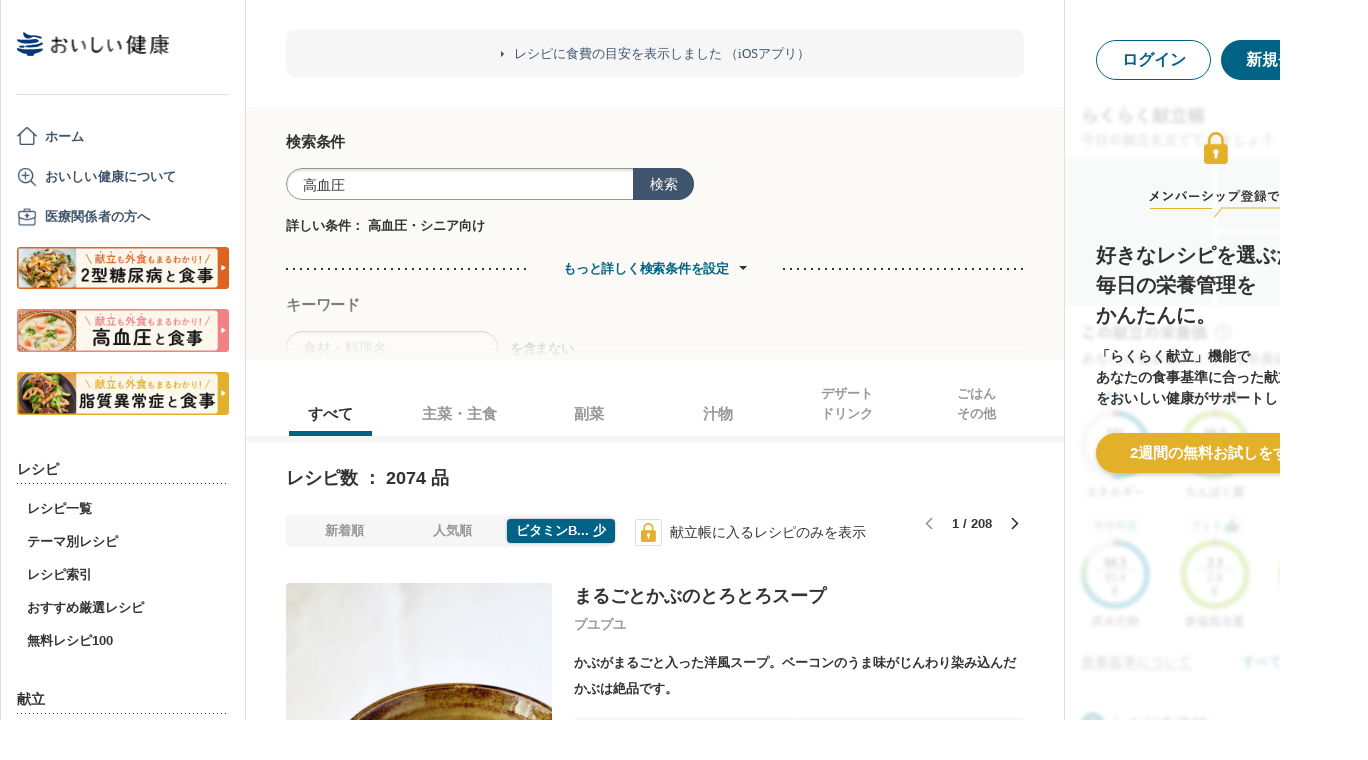

--- FILE ---
content_type: text/html; charset=utf-8
request_url: https://www.google.com/recaptcha/api2/aframe
body_size: 151
content:
<!DOCTYPE HTML><html><head><meta http-equiv="content-type" content="text/html; charset=UTF-8"></head><body><script nonce="S1u8u1FwOYxzOpE_Ar3yQA">/** Anti-fraud and anti-abuse applications only. See google.com/recaptcha */ try{var clients={'sodar':'https://pagead2.googlesyndication.com/pagead/sodar?'};window.addEventListener("message",function(a){try{if(a.source===window.parent){var b=JSON.parse(a.data);var c=clients[b['id']];if(c){var d=document.createElement('img');d.src=c+b['params']+'&rc='+(localStorage.getItem("rc::a")?sessionStorage.getItem("rc::b"):"");window.document.body.appendChild(d);sessionStorage.setItem("rc::e",parseInt(sessionStorage.getItem("rc::e")||0)+1);localStorage.setItem("rc::h",'1768815883248');}}}catch(b){}});window.parent.postMessage("_grecaptcha_ready", "*");}catch(b){}</script></body></html>